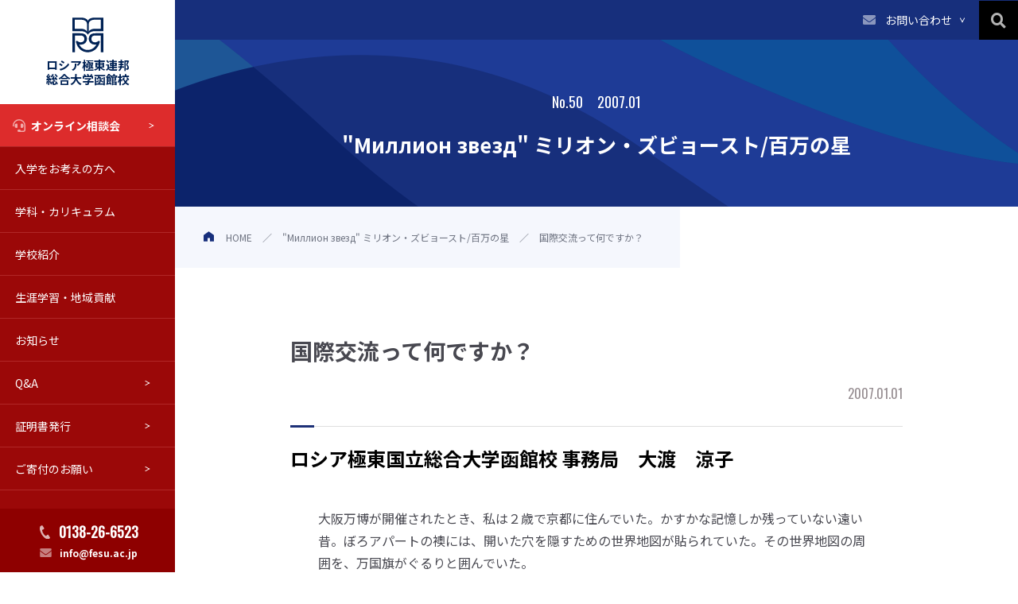

--- FILE ---
content_type: text/html; charset=UTF-8
request_url: https://www.fesu.ac.jp/report/%E5%9B%BD%E9%9A%9B%E4%BA%A4%E6%B5%81%E3%81%A3%E3%81%A6%E4%BD%95%E3%81%A7%E3%81%99%E3%81%8B%EF%BC%9F/
body_size: 28593
content:
<!DOCTYPE html>
<html lang="ja" prefix="og: https://ogp.me/ns#">

<head>
  <!-- 共通のものを定義しておく部分 -->


  
<!-- is_pageなどの判定部分 -->

  <meta name="description" content="ロシア極東国立総合大学函館校 事務局　大渡　涼子大阪万博が開催されたとき、私は２歳で京都に住んでいた。かすかな記憶しか残っていない遠い昔。ぼろアパートの襖には、開いた穴を隠すための世界地図が貼られていた。その世界地図の周囲を、万国旗がぐるりと囲んでいた。万国……">
  <meta name="og:description" content="ロシア極東国立総合大学函館校 事務局　大渡　涼子大阪万博が開催されたとき、私は２歳で京都に住んでいた。かすかな記憶しか残っていない遠い昔。ぼろアパートの襖には、開いた穴を隠すための世界地図が貼られていた。その世界地図の周囲を、万国旗がぐるりと囲んでいた。万国……">
  



<!-- 共通部分 -->
<meta charset="UTF-8">
<meta name="viewport" content="width=device-width,initial-scale=1">
<!--<meta name="viewport" content="width=1360">-->
<title>国際交流って何ですか？ ｜ ロシア極東連邦総合大学函館校</title>
<meta property="og:title" content="国際交流って何ですか？ ｜ ロシア極東連邦総合大学函館校">
<meta property="og:type" content="article">
<meta property="og:url" content="https://www.fesu.ac.jp/report/%E5%9B%BD%E9%9A%9B%E4%BA%A4%E6%B5%81%E3%81%A3%E3%81%A6%E4%BD%95%E3%81%A7%E3%81%99%E3%81%8B%EF%BC%9F/">

<meta property="og:image" content="https://www.fesu.ac.jp/wp-content/themes/fesu-theme/assets/images/no_image.png">
<meta property="fb:app_id" content="">

<meta name="twitter:card" content="summary_large_image">
<meta name="twitter:title" content="国際交流って何ですか？ ｜ ロシア極東連邦総合大学函館校">
<link rel="shortcut icon" href="https://www.fesu.ac.jp/wp-content/themes/fesu-theme" />
<link rel="apple-touch-icon" href="https://www.fesu.ac.jp/wp-content/themes/fesu-theme" />


<link rel="preconnect" href="https://fonts.googleapis.com">
<link rel="preconnect" href="https://fonts.gstatic.com" crossorigin>
<link href="https://fonts.googleapis.com/css2?family=Noto+Sans+JP:wght@300;400;500;700&family=Noto+Serif+JP:wght@200;300;400;500;600;700&family=Oswald&Noto+Sans&display=swap&display=swap" rel="stylesheet">

<script type='text/javascript' src='//cdn.jsdelivr.net/npm/viewport-extra@2.0.1/dist/iife/viewport-extra.min.js' id='viewport-extra-js'></script>
<script>
  document.addEventListener('DOMContentLoaded', function() {
    // タブレット端末かどうかを判定
    var ua = navigator.userAgent
    var isSmartPhone = ua.indexOf('iPhone') > -1 ||
      (ua.indexOf('Android') > -1 && ua.indexOf('Mobile') > -1)
    var isTablet = !isSmartPhone && (
      ua.indexOf('iPad') > -1 ||
      (ua.indexOf('Macintosh') > -1 && 'ontouchend' in document) ||
      ua.indexOf('Android') > -1
    )
    // タブレット端末でのみ最小幅を設定
    if (isTablet) ViewportExtra.setContent({
      minWidth: 1200
    })
  })
</script>

<!-- Global site tag (gtag.js) - Google Analytics -->
<script async src="https://www.googletagmanager.com/gtag/js?id=G-QFVLBFR1P9"></script>
<script>
  window.dataLayer = window.dataLayer || [];

  function gtag() {
    dataLayer.push(arguments);
  }
  gtag('js', new Date());

  gtag('config', 'G-QFVLBFR1P9');
</script>
  <meta name='robots' content='max-image-preview:large' />
<link rel='dns-prefetch' href='//ajax.googleapis.com' />
<link rel='dns-prefetch' href='//cdn.jsdelivr.net' />
<link rel='dns-prefetch' href='//cdnjs.cloudflare.com' />
<link rel="alternate" title="oEmbed (JSON)" type="application/json+oembed" href="https://www.fesu.ac.jp/wp-json/oembed/1.0/embed?url=https%3A%2F%2Fwww.fesu.ac.jp%2Freport%2F%25e5%259b%25bd%25e9%259a%259b%25e4%25ba%25a4%25e6%25b5%2581%25e3%2581%25a3%25e3%2581%25a6%25e4%25bd%2595%25e3%2581%25a7%25e3%2581%2599%25e3%2581%258b%25ef%25bc%259f%2F" />
<link rel="alternate" title="oEmbed (XML)" type="text/xml+oembed" href="https://www.fesu.ac.jp/wp-json/oembed/1.0/embed?url=https%3A%2F%2Fwww.fesu.ac.jp%2Freport%2F%25e5%259b%25bd%25e9%259a%259b%25e4%25ba%25a4%25e6%25b5%2581%25e3%2581%25a3%25e3%2581%25a6%25e4%25bd%2595%25e3%2581%25a7%25e3%2581%2599%25e3%2581%258b%25ef%25bc%259f%2F&#038;format=xml" />
<style id='wp-img-auto-sizes-contain-inline-css' type='text/css'>
img:is([sizes=auto i],[sizes^="auto," i]){contain-intrinsic-size:3000px 1500px}
/*# sourceURL=wp-img-auto-sizes-contain-inline-css */
</style>
<style id='wp-emoji-styles-inline-css' type='text/css'>

	img.wp-smiley, img.emoji {
		display: inline !important;
		border: none !important;
		box-shadow: none !important;
		height: 1em !important;
		width: 1em !important;
		margin: 0 0.07em !important;
		vertical-align: -0.1em !important;
		background: none !important;
		padding: 0 !important;
	}
/*# sourceURL=wp-emoji-styles-inline-css */
</style>
<style id='wp-block-library-inline-css' type='text/css'>
:root{--wp-block-synced-color:#7a00df;--wp-block-synced-color--rgb:122,0,223;--wp-bound-block-color:var(--wp-block-synced-color);--wp-editor-canvas-background:#ddd;--wp-admin-theme-color:#007cba;--wp-admin-theme-color--rgb:0,124,186;--wp-admin-theme-color-darker-10:#006ba1;--wp-admin-theme-color-darker-10--rgb:0,107,160.5;--wp-admin-theme-color-darker-20:#005a87;--wp-admin-theme-color-darker-20--rgb:0,90,135;--wp-admin-border-width-focus:2px}@media (min-resolution:192dpi){:root{--wp-admin-border-width-focus:1.5px}}.wp-element-button{cursor:pointer}:root .has-very-light-gray-background-color{background-color:#eee}:root .has-very-dark-gray-background-color{background-color:#313131}:root .has-very-light-gray-color{color:#eee}:root .has-very-dark-gray-color{color:#313131}:root .has-vivid-green-cyan-to-vivid-cyan-blue-gradient-background{background:linear-gradient(135deg,#00d084,#0693e3)}:root .has-purple-crush-gradient-background{background:linear-gradient(135deg,#34e2e4,#4721fb 50%,#ab1dfe)}:root .has-hazy-dawn-gradient-background{background:linear-gradient(135deg,#faaca8,#dad0ec)}:root .has-subdued-olive-gradient-background{background:linear-gradient(135deg,#fafae1,#67a671)}:root .has-atomic-cream-gradient-background{background:linear-gradient(135deg,#fdd79a,#004a59)}:root .has-nightshade-gradient-background{background:linear-gradient(135deg,#330968,#31cdcf)}:root .has-midnight-gradient-background{background:linear-gradient(135deg,#020381,#2874fc)}:root{--wp--preset--font-size--normal:16px;--wp--preset--font-size--huge:42px}.has-regular-font-size{font-size:1em}.has-larger-font-size{font-size:2.625em}.has-normal-font-size{font-size:var(--wp--preset--font-size--normal)}.has-huge-font-size{font-size:var(--wp--preset--font-size--huge)}.has-text-align-center{text-align:center}.has-text-align-left{text-align:left}.has-text-align-right{text-align:right}.has-fit-text{white-space:nowrap!important}#end-resizable-editor-section{display:none}.aligncenter{clear:both}.items-justified-left{justify-content:flex-start}.items-justified-center{justify-content:center}.items-justified-right{justify-content:flex-end}.items-justified-space-between{justify-content:space-between}.screen-reader-text{border:0;clip-path:inset(50%);height:1px;margin:-1px;overflow:hidden;padding:0;position:absolute;width:1px;word-wrap:normal!important}.screen-reader-text:focus{background-color:#ddd;clip-path:none;color:#444;display:block;font-size:1em;height:auto;left:5px;line-height:normal;padding:15px 23px 14px;text-decoration:none;top:5px;width:auto;z-index:100000}html :where(.has-border-color){border-style:solid}html :where([style*=border-top-color]){border-top-style:solid}html :where([style*=border-right-color]){border-right-style:solid}html :where([style*=border-bottom-color]){border-bottom-style:solid}html :where([style*=border-left-color]){border-left-style:solid}html :where([style*=border-width]){border-style:solid}html :where([style*=border-top-width]){border-top-style:solid}html :where([style*=border-right-width]){border-right-style:solid}html :where([style*=border-bottom-width]){border-bottom-style:solid}html :where([style*=border-left-width]){border-left-style:solid}html :where(img[class*=wp-image-]){height:auto;max-width:100%}:where(figure){margin:0 0 1em}html :where(.is-position-sticky){--wp-admin--admin-bar--position-offset:var(--wp-admin--admin-bar--height,0px)}@media screen and (max-width:600px){html :where(.is-position-sticky){--wp-admin--admin-bar--position-offset:0px}}

/*# sourceURL=wp-block-library-inline-css */
</style><style id='wp-block-heading-inline-css' type='text/css'>
h1:where(.wp-block-heading).has-background,h2:where(.wp-block-heading).has-background,h3:where(.wp-block-heading).has-background,h4:where(.wp-block-heading).has-background,h5:where(.wp-block-heading).has-background,h6:where(.wp-block-heading).has-background{padding:1.25em 2.375em}h1.has-text-align-left[style*=writing-mode]:where([style*=vertical-lr]),h1.has-text-align-right[style*=writing-mode]:where([style*=vertical-rl]),h2.has-text-align-left[style*=writing-mode]:where([style*=vertical-lr]),h2.has-text-align-right[style*=writing-mode]:where([style*=vertical-rl]),h3.has-text-align-left[style*=writing-mode]:where([style*=vertical-lr]),h3.has-text-align-right[style*=writing-mode]:where([style*=vertical-rl]),h4.has-text-align-left[style*=writing-mode]:where([style*=vertical-lr]),h4.has-text-align-right[style*=writing-mode]:where([style*=vertical-rl]),h5.has-text-align-left[style*=writing-mode]:where([style*=vertical-lr]),h5.has-text-align-right[style*=writing-mode]:where([style*=vertical-rl]),h6.has-text-align-left[style*=writing-mode]:where([style*=vertical-lr]),h6.has-text-align-right[style*=writing-mode]:where([style*=vertical-rl]){rotate:180deg}
/*# sourceURL=https://www.fesu.ac.jp/wp-includes/blocks/heading/style.min.css */
</style>
<style id='wp-block-paragraph-inline-css' type='text/css'>
.is-small-text{font-size:.875em}.is-regular-text{font-size:1em}.is-large-text{font-size:2.25em}.is-larger-text{font-size:3em}.has-drop-cap:not(:focus):first-letter{float:left;font-size:8.4em;font-style:normal;font-weight:100;line-height:.68;margin:.05em .1em 0 0;text-transform:uppercase}body.rtl .has-drop-cap:not(:focus):first-letter{float:none;margin-left:.1em}p.has-drop-cap.has-background{overflow:hidden}:root :where(p.has-background){padding:1.25em 2.375em}:where(p.has-text-color:not(.has-link-color)) a{color:inherit}p.has-text-align-left[style*="writing-mode:vertical-lr"],p.has-text-align-right[style*="writing-mode:vertical-rl"]{rotate:180deg}
/*# sourceURL=https://www.fesu.ac.jp/wp-includes/blocks/paragraph/style.min.css */
</style>
<style id='global-styles-inline-css' type='text/css'>
:root{--wp--preset--aspect-ratio--square: 1;--wp--preset--aspect-ratio--4-3: 4/3;--wp--preset--aspect-ratio--3-4: 3/4;--wp--preset--aspect-ratio--3-2: 3/2;--wp--preset--aspect-ratio--2-3: 2/3;--wp--preset--aspect-ratio--16-9: 16/9;--wp--preset--aspect-ratio--9-16: 9/16;--wp--preset--color--black: #000000;--wp--preset--color--cyan-bluish-gray: #abb8c3;--wp--preset--color--white: #ffffff;--wp--preset--color--pale-pink: #f78da7;--wp--preset--color--vivid-red: #cf2e2e;--wp--preset--color--luminous-vivid-orange: #ff6900;--wp--preset--color--luminous-vivid-amber: #fcb900;--wp--preset--color--light-green-cyan: #7bdcb5;--wp--preset--color--vivid-green-cyan: #00d084;--wp--preset--color--pale-cyan-blue: #8ed1fc;--wp--preset--color--vivid-cyan-blue: #0693e3;--wp--preset--color--vivid-purple: #9b51e0;--wp--preset--gradient--vivid-cyan-blue-to-vivid-purple: linear-gradient(135deg,rgb(6,147,227) 0%,rgb(155,81,224) 100%);--wp--preset--gradient--light-green-cyan-to-vivid-green-cyan: linear-gradient(135deg,rgb(122,220,180) 0%,rgb(0,208,130) 100%);--wp--preset--gradient--luminous-vivid-amber-to-luminous-vivid-orange: linear-gradient(135deg,rgb(252,185,0) 0%,rgb(255,105,0) 100%);--wp--preset--gradient--luminous-vivid-orange-to-vivid-red: linear-gradient(135deg,rgb(255,105,0) 0%,rgb(207,46,46) 100%);--wp--preset--gradient--very-light-gray-to-cyan-bluish-gray: linear-gradient(135deg,rgb(238,238,238) 0%,rgb(169,184,195) 100%);--wp--preset--gradient--cool-to-warm-spectrum: linear-gradient(135deg,rgb(74,234,220) 0%,rgb(151,120,209) 20%,rgb(207,42,186) 40%,rgb(238,44,130) 60%,rgb(251,105,98) 80%,rgb(254,248,76) 100%);--wp--preset--gradient--blush-light-purple: linear-gradient(135deg,rgb(255,206,236) 0%,rgb(152,150,240) 100%);--wp--preset--gradient--blush-bordeaux: linear-gradient(135deg,rgb(254,205,165) 0%,rgb(254,45,45) 50%,rgb(107,0,62) 100%);--wp--preset--gradient--luminous-dusk: linear-gradient(135deg,rgb(255,203,112) 0%,rgb(199,81,192) 50%,rgb(65,88,208) 100%);--wp--preset--gradient--pale-ocean: linear-gradient(135deg,rgb(255,245,203) 0%,rgb(182,227,212) 50%,rgb(51,167,181) 100%);--wp--preset--gradient--electric-grass: linear-gradient(135deg,rgb(202,248,128) 0%,rgb(113,206,126) 100%);--wp--preset--gradient--midnight: linear-gradient(135deg,rgb(2,3,129) 0%,rgb(40,116,252) 100%);--wp--preset--font-size--small: 13px;--wp--preset--font-size--medium: 20px;--wp--preset--font-size--large: 36px;--wp--preset--font-size--x-large: 42px;--wp--preset--spacing--20: 0.44rem;--wp--preset--spacing--30: 0.67rem;--wp--preset--spacing--40: 1rem;--wp--preset--spacing--50: 1.5rem;--wp--preset--spacing--60: 2.25rem;--wp--preset--spacing--70: 3.38rem;--wp--preset--spacing--80: 5.06rem;--wp--preset--shadow--natural: 6px 6px 9px rgba(0, 0, 0, 0.2);--wp--preset--shadow--deep: 12px 12px 50px rgba(0, 0, 0, 0.4);--wp--preset--shadow--sharp: 6px 6px 0px rgba(0, 0, 0, 0.2);--wp--preset--shadow--outlined: 6px 6px 0px -3px rgb(255, 255, 255), 6px 6px rgb(0, 0, 0);--wp--preset--shadow--crisp: 6px 6px 0px rgb(0, 0, 0);}:where(.is-layout-flex){gap: 0.5em;}:where(.is-layout-grid){gap: 0.5em;}body .is-layout-flex{display: flex;}.is-layout-flex{flex-wrap: wrap;align-items: center;}.is-layout-flex > :is(*, div){margin: 0;}body .is-layout-grid{display: grid;}.is-layout-grid > :is(*, div){margin: 0;}:where(.wp-block-columns.is-layout-flex){gap: 2em;}:where(.wp-block-columns.is-layout-grid){gap: 2em;}:where(.wp-block-post-template.is-layout-flex){gap: 1.25em;}:where(.wp-block-post-template.is-layout-grid){gap: 1.25em;}.has-black-color{color: var(--wp--preset--color--black) !important;}.has-cyan-bluish-gray-color{color: var(--wp--preset--color--cyan-bluish-gray) !important;}.has-white-color{color: var(--wp--preset--color--white) !important;}.has-pale-pink-color{color: var(--wp--preset--color--pale-pink) !important;}.has-vivid-red-color{color: var(--wp--preset--color--vivid-red) !important;}.has-luminous-vivid-orange-color{color: var(--wp--preset--color--luminous-vivid-orange) !important;}.has-luminous-vivid-amber-color{color: var(--wp--preset--color--luminous-vivid-amber) !important;}.has-light-green-cyan-color{color: var(--wp--preset--color--light-green-cyan) !important;}.has-vivid-green-cyan-color{color: var(--wp--preset--color--vivid-green-cyan) !important;}.has-pale-cyan-blue-color{color: var(--wp--preset--color--pale-cyan-blue) !important;}.has-vivid-cyan-blue-color{color: var(--wp--preset--color--vivid-cyan-blue) !important;}.has-vivid-purple-color{color: var(--wp--preset--color--vivid-purple) !important;}.has-black-background-color{background-color: var(--wp--preset--color--black) !important;}.has-cyan-bluish-gray-background-color{background-color: var(--wp--preset--color--cyan-bluish-gray) !important;}.has-white-background-color{background-color: var(--wp--preset--color--white) !important;}.has-pale-pink-background-color{background-color: var(--wp--preset--color--pale-pink) !important;}.has-vivid-red-background-color{background-color: var(--wp--preset--color--vivid-red) !important;}.has-luminous-vivid-orange-background-color{background-color: var(--wp--preset--color--luminous-vivid-orange) !important;}.has-luminous-vivid-amber-background-color{background-color: var(--wp--preset--color--luminous-vivid-amber) !important;}.has-light-green-cyan-background-color{background-color: var(--wp--preset--color--light-green-cyan) !important;}.has-vivid-green-cyan-background-color{background-color: var(--wp--preset--color--vivid-green-cyan) !important;}.has-pale-cyan-blue-background-color{background-color: var(--wp--preset--color--pale-cyan-blue) !important;}.has-vivid-cyan-blue-background-color{background-color: var(--wp--preset--color--vivid-cyan-blue) !important;}.has-vivid-purple-background-color{background-color: var(--wp--preset--color--vivid-purple) !important;}.has-black-border-color{border-color: var(--wp--preset--color--black) !important;}.has-cyan-bluish-gray-border-color{border-color: var(--wp--preset--color--cyan-bluish-gray) !important;}.has-white-border-color{border-color: var(--wp--preset--color--white) !important;}.has-pale-pink-border-color{border-color: var(--wp--preset--color--pale-pink) !important;}.has-vivid-red-border-color{border-color: var(--wp--preset--color--vivid-red) !important;}.has-luminous-vivid-orange-border-color{border-color: var(--wp--preset--color--luminous-vivid-orange) !important;}.has-luminous-vivid-amber-border-color{border-color: var(--wp--preset--color--luminous-vivid-amber) !important;}.has-light-green-cyan-border-color{border-color: var(--wp--preset--color--light-green-cyan) !important;}.has-vivid-green-cyan-border-color{border-color: var(--wp--preset--color--vivid-green-cyan) !important;}.has-pale-cyan-blue-border-color{border-color: var(--wp--preset--color--pale-cyan-blue) !important;}.has-vivid-cyan-blue-border-color{border-color: var(--wp--preset--color--vivid-cyan-blue) !important;}.has-vivid-purple-border-color{border-color: var(--wp--preset--color--vivid-purple) !important;}.has-vivid-cyan-blue-to-vivid-purple-gradient-background{background: var(--wp--preset--gradient--vivid-cyan-blue-to-vivid-purple) !important;}.has-light-green-cyan-to-vivid-green-cyan-gradient-background{background: var(--wp--preset--gradient--light-green-cyan-to-vivid-green-cyan) !important;}.has-luminous-vivid-amber-to-luminous-vivid-orange-gradient-background{background: var(--wp--preset--gradient--luminous-vivid-amber-to-luminous-vivid-orange) !important;}.has-luminous-vivid-orange-to-vivid-red-gradient-background{background: var(--wp--preset--gradient--luminous-vivid-orange-to-vivid-red) !important;}.has-very-light-gray-to-cyan-bluish-gray-gradient-background{background: var(--wp--preset--gradient--very-light-gray-to-cyan-bluish-gray) !important;}.has-cool-to-warm-spectrum-gradient-background{background: var(--wp--preset--gradient--cool-to-warm-spectrum) !important;}.has-blush-light-purple-gradient-background{background: var(--wp--preset--gradient--blush-light-purple) !important;}.has-blush-bordeaux-gradient-background{background: var(--wp--preset--gradient--blush-bordeaux) !important;}.has-luminous-dusk-gradient-background{background: var(--wp--preset--gradient--luminous-dusk) !important;}.has-pale-ocean-gradient-background{background: var(--wp--preset--gradient--pale-ocean) !important;}.has-electric-grass-gradient-background{background: var(--wp--preset--gradient--electric-grass) !important;}.has-midnight-gradient-background{background: var(--wp--preset--gradient--midnight) !important;}.has-small-font-size{font-size: var(--wp--preset--font-size--small) !important;}.has-medium-font-size{font-size: var(--wp--preset--font-size--medium) !important;}.has-large-font-size{font-size: var(--wp--preset--font-size--large) !important;}.has-x-large-font-size{font-size: var(--wp--preset--font-size--x-large) !important;}
/*# sourceURL=global-styles-inline-css */
</style>

<style id='classic-theme-styles-inline-css' type='text/css'>
/*! This file is auto-generated */
.wp-block-button__link{color:#fff;background-color:#32373c;border-radius:9999px;box-shadow:none;text-decoration:none;padding:calc(.667em + 2px) calc(1.333em + 2px);font-size:1.125em}.wp-block-file__button{background:#32373c;color:#fff;text-decoration:none}
/*# sourceURL=/wp-includes/css/classic-themes.min.css */
</style>
<link rel='stylesheet' id='font-awesome-css' href='//cdnjs.cloudflare.com/ajax/libs/font-awesome/5.15.4/css/all.min.css?ver=5.15.4' type='text/css' media='all' />
<link rel='stylesheet' id='iziModal-css-css' href='//cdnjs.cloudflare.com/ajax/libs/izimodal/1.5.1/css/iziModal.min.css?ver=1.5.1' type='text/css' media='all' />
<link rel='stylesheet' id='single-css-css' href='https://www.fesu.ac.jp/wp-content/themes/fesu-theme/assets/css/pages/single.css?ver=1.0.0' type='text/css' media='all' />
<link rel='stylesheet' id='report-css-css' href='https://www.fesu.ac.jp/wp-content/themes/fesu-theme/assets/css/pages/report.css?ver=1.0.0' type='text/css' media='all' />
<link rel='stylesheet' id='common-css-css' href='https://www.fesu.ac.jp/wp-content/themes/fesu-theme/assets/css/common.css?ver=1.0.0' type='text/css' media='all' />
<script type="text/javascript" src="//cdn.jsdelivr.net/npm/viewport-extra@1.0.4/dist/viewport-extra.min.js?ver=1.0.4" id="viewport-extra-js"></script>
<link rel="https://api.w.org/" href="https://www.fesu.ac.jp/wp-json/" /><link rel="alternate" title="JSON" type="application/json" href="https://www.fesu.ac.jp/wp-json/wp/v2/report/2967" /><link rel="EditURI" type="application/rsd+xml" title="RSD" href="https://www.fesu.ac.jp/xmlrpc.php?rsd" />
<meta name="generator" content="WordPress 6.9" />
<link rel="canonical" href="https://www.fesu.ac.jp/report/%e5%9b%bd%e9%9a%9b%e4%ba%a4%e6%b5%81%e3%81%a3%e3%81%a6%e4%bd%95%e3%81%a7%e3%81%99%e3%81%8b%ef%bc%9f/" />
<link rel='shortlink' href='https://www.fesu.ac.jp/?p=2967' />
<link rel="icon" href="https://www.fesu.ac.jp/wp-content/uploads/2022/02/favicon.png" sizes="32x32" />
<link rel="icon" href="https://www.fesu.ac.jp/wp-content/uploads/2022/02/favicon.png" sizes="192x192" />
<link rel="apple-touch-icon" href="https://www.fesu.ac.jp/wp-content/uploads/2022/02/favicon.png" />
<meta name="msapplication-TileImage" content="https://www.fesu.ac.jp/wp-content/uploads/2022/02/favicon.png" />
</head>

<body>
  <div class="l-wrapper">
    <div class="l-wrapper__side">
      <div class="l-sidebar p-sidebar">
  <div class="p-sidebar__overlay is-lg01"></div>
  <div class="p-sidebar__overlay is-lg02"></div>
  <div class="p-sidebar__overlay is-lg03"></div>
  <div class="p-sidebar__logo">
    <a href="https://www.fesu.ac.jp/" class="logo">
      <img src="https://www.fesu.ac.jp/wp-content/themes/fesu-theme/assets/images/common/logo_b.svg" alt="">
      <h1 class="ttl">ロシア極東連邦<br>総合大学函館校</h1><!-- /.ttl -->
    </a><!-- /.logo -->
    <div class="js-spSidebarSearch p-sidebar__search">
      <span class="icon">
        <i class="fas fa-search"></i>
      </span><!-- /.icon -->
      <span class="bars">
        <span class="bar"></span><!-- /.bar --><span class="bar"></span><!-- /.bar -->
      </span><!-- /.icon -->
      <span class="ttl"></span><!-- /.ttl -->
    </div><!-- /.p-sidebar__search -->
    <div class="p-sidebar__toggle js-sidebarToggle">
      <span class="bars">
        <span class="bar"></span><span class="bar"></span><span class="bar"></span>
      </span><!-- /.icon -->
      <span class="ttl"></span><!-- /.ttl -->
    </div><!-- /.p-sidebar__toggle -->
  </div><!-- /.p-sidebar__logo -->
  <div class="p-sidebar__spwrap">
    <div class="p-sidebar__wrap">
      <div class="p-sidebar__nav js-SubNav">
        <ul class="navList">
          <li class="listItem is-online"><a href="/admission/online-meeting/">オンライン相談会</a></li><!-- /.listItem is-parent -->
          <li class="listItem is-parent"><a href="javascript:void(0)">入学をお考えの方へ</a>
            <ul class="js-sideSubNav navList is-child">
              <li class="childItem is-main"><a href="/admission/">入試情報</a></li>
              <li class="childItem is-main"><a href="/admission/scholarship/">奨学金制度</a></li>
              <li class="childItem is-main"><a href="/open-campus/">オープンキャンパス</a></li>
              <li class="childItem is-main"><a href="/admission/campus-tour/">学校見学について</a></li>
              <li class="childItem is-main"><a href="/admission/campus-tour/#anchor02">Web校内見学</a></li>
            </ul><!-- /.is-child -->
          </li><!-- /.listItem is-parent -->
          <li class="listItem is-parent"><a href="javascript:void(0)">学科・カリキュラム</a>
            <ul class="js-sideSubNav navList is-child" data-child-menu="2">
              <li class="childItem"><a href="/about/curriculum/">学科・カリキュラム</a></li><!-- /.childItem -->
              <li class="childItem"><a href="/about/features/">教育の特色</a></li><!-- /.childItem -->
              <li class="childItem"><a href="/about/syllabus/">シラバス</a></li><!-- /.childItem -->
              <li class="childItem"><a href="/about/abroad/">海外留学</a></li><!-- /.childItem -->
              <li class="childItem"><a href="/about/route/">進路について</a></li><!-- /.childItem -->
            </ul><!-- /.navList is-child -->
          </li><!-- /.listItem is-parent -->
          <li class="listItem is-parent"><a href="javascript:void(0)">学校紹介</a>
            <ul class="js-sideSubNav navList is-child is-lg03">
              <li class="childItem is-main"><a href="/about/">学校の概要</a></li>
              <li class="childItem is-main"><a href="/about/movie/">動画で知るロシア極東連邦総合大学函館校</a></li>
              <li class="childItem is-main"><a href="/about/teacher/">教員紹介</a></li>
              <li class="childItem is-main"><a href="/access/">交通アクセス</a></li>
              <li class="childItem is-main"><a href="/fenu/">ウラジオストク本学・極東連邦総合大学について</a></li>
              <li class="childItem is-main"><a href="/about/disclosure/">教育情報の公表</a></li>
            </ul><!-- /.is-child -->
          </li><!-- /.listItem is-parent -->
          <li class="listItem is-parent"><a href="/lifelearn/">生涯学習・地域貢献</a>
            <ul class="js-sideSubNav navList is-child is-lg02">
              <li class="childItem is-main"><a href="/lifelearn/students/">科目等履修生</a></li>
              <li class="childItem is-main"><a href="/lifelearn/auditor/">聴講生</a></li>
              <li class="childItem is-main"><a href="/lifelearn/beryozka/">はこだてベリョースカクラブ</a></li>
              <li class="childItem is-main"><a href="https://www.fesu.ac.jp/wp-content/themes/fesu-theme/assets/pdf/2017sogogakusyu.pdf" target="_blank" rel="noopener noreferrer">修学旅行等向けプログラム(PDF)</a></li>
              <li class="childItem is-main"><a href="/lifelearn/citizen-course/">ロシア語市民講座</a></li>
            </ul><!-- /.is-child -->
          </li><!-- /.listItem is-parent -->
          <li class="listItem is-parent"><a href="javascript:void(0)">お知らせ</a>
            <ul class="js-sideSubNav navList is-child is-lg01">
              <li class="childItem is-main"><a href="/news/">お知らせ一覧</a></li>
              <li class="childItem is-main"><a href="/report/">学報</a></li>
              <li class="childItem is-main"><a href="/report-backnumber">学報バックナンバー</a></li>
              <li class="childItem is-main"><a href="/blog/">極東の窓（活動ブログ）</a></li>
            </ul><!-- /.is-child -->
          </li><!-- /.listItem is-parent -->
          <li class="listItem is-child"><a href="/faq/">Q&A</a></li><!-- /.listItem is-main -->
          <li class="listItem is-child"><a href="/alumni/">証明書発行</a></li><!-- /.listItem is-main -->
          <li class="listItem is-child"><a href="/donate/">ご寄付のお願い</a></li><!-- /.listItem is-main -->
          <!--
          <li class="listItem is-parent"><a href="javascript:void(0)">Q&A・その他</a>
            <ul class="js-sideSubNav navList is-child">
              <li class="childItem is-main"><a href="/faq/">Q&A</a></li>
              <li class="childItem is-main"><a href="/alumni/">卒業生の方へ</a></li>
            </ul>
          </li>
          -->
          <li class="listItem is-book u-pc-hide"><a href="https://docs.google.com/forms/d/e/1FAIpQLSeKFhFzwo5KEFjb-meGnqMQ3B1ac0qKB9ccq_jlJJASO5EOrw/viewform">資料請求</a></li><!-- /.listItem is-parent -->
          <li class="listItem is-parent is-contact u-pc-hide"><a href="https://docs.google.com/forms/d/e/1FAIpQLSf9ydRaAN9--m0WEejlCJwrCf-MG3sq1bJJ5axakHmrc47Elw/viewform">お問い合わせ</a>
            <ul class="js-sideSubNav navList is-child">
              <li class="childItem is-main"><a href="javascript:void(0)">各種お問い合わせ</a></li>
              <li class="childItem is-sub"><a href="https://docs.google.com/forms/d/e/1FAIpQLSf9ydRaAN9--m0WEejlCJwrCf-MG3sq1bJJ5axakHmrc47Elw/viewform">お問い合わせフォーム</a></li>
              <li class="childItem is-sub"><a href="https://docs.google.com/forms/d/e/1FAIpQLSeKFhFzwo5KEFjb-meGnqMQ3B1ac0qKB9ccq_jlJJASO5EOrw/viewform">資料請求フォーム</a></li>
              <li class="childItem is-sub"><a href="https://docs.google.com/forms/d/e/1FAIpQLSed4JsFGwvxYl7tjR7QlDPOWqc1f8DKEbk3GDiVtOVQotF55g/viewform">オープンキャンパス 申し込みフォーム</a></li>
              <li class="childItem is-sub"><a href="https://docs.google.com/forms/d/e/1FAIpQLSd6Avo-GiLEUQLjs-ynp-P5epIKZY6xhNu9pA9OlVVQdndKgQ/viewform">オンライン個別相談会 申し込みフォーム</a></li>
              <li class="childItem is-sub"><a href="https://docs.google.com/forms/d/e/1FAIpQLSdpZ3tA4ky0Q_YGoAA8JSBeeEzxtKCzAxHNMEWZv572IcU0qw/viewform">学校見学 申し込みフォーム</a></li>
              <li class="childItem is-sub"><a href="https://www.syutsugan.net/fesu" target="_blank" rel="noopener noreferrer">インターネット出願</a></li>
              <li class="childItem is-sub"><a href="https://docs.google.com/forms/d/e/1FAIpQLSfP2VIay0qBjYEt7-7ivImLEoX4S0qhkFUGUec1QEnD8kKtHg/viewform">函館日ロ親善協会 入会フォーム</a></li>
            </ul><!-- /.is-child -->
          </li><!-- /.listItem is-parent -->

        </ul><!-- /.navList -->
      </div><!-- /.p-sidebar__nav -->
      <!-- <div class="p-sidebar__sns">
        <ul class="snsList">
          <li class="listItem"><a href="#" target="_blank" class="snsList__btn"><i class="fb fab fa-facebook-f"></i></a>
          </li>
          <li class="listItem"><a href="#" target="_blank" class="snsList__btn"><i class="youtube fab fa-youtube"></i></a>
          </li>
          <li class="listItem"><a href="#" target="_blank" class="snsList__btn"><i class="twitter fab fa-twitter"></i></a>
          </li>
        </ul>
      </div> -->
      <!-- /.p-sidebar__sns -->
    </div><!-- /.p-sidebar__wrap -->
    <div class="p-sidebar__contact">
      <div class="tel"><a href="tel:0138-26-6523">0138-26-6523</a></div><!-- /.tel -->
      <div class="mail"><a href="mailto:info@fesu.ac.jp">info@fesu.ac.jp</a></div><!-- /.tel -->
    </div><!-- /.p-sidebar__contact -->
  </div><!-- /.p-sidebar__spwrap -->
</div><!-- /.l-sidebar p-sidebar -->
    </div><!-- /.l-wrapper__side -->
    <div class="l-wrapper__header">
      
<header class="p-header l-header">
  <div class="p-header__nav">
    <div class="listNav">
      <!-- <div class="listItem is-book"><a href="https://docs.google.com/forms/d/e/1FAIpQLSeKFhFzwo5KEFjb-meGnqMQ3B1ac0qKB9ccq_jlJJASO5EOrw/viewform" target="_blank" rel="noopener noreferrer">資料請求</i></a></div>/.listItem -->
      <div class="listItem is-contact js-headContact"><a href="javascript:void(0)">お問い合わせ</a>
        <div class="listItem__wrap js-headContact-list">
          <ul class="listNav is-child">
            <li class="childItem is-sub"><a href="https://docs.google.com/forms/d/e/1FAIpQLSf9ydRaAN9--m0WEejlCJwrCf-MG3sq1bJJ5axakHmrc47Elw/viewform" target="_blank" rel="noopener noreferrer">お問い合わせフォーム<i class="fas fa-external-link-alt"></i></a></li>
            <!-- <li class="childItem is-sub"><a href="https://docs.google.com/forms/d/e/1FAIpQLSeKFhFzwo5KEFjb-meGnqMQ3B1ac0qKB9ccq_jlJJASO5EOrw/viewform" target="_blank" rel="noopener noreferrer">資料請求フォーム<i class="fas fa-external-link-alt"></i></a></li> -->
            <!-- <li class="childItem is-sub"><a href="https://docs.google.com/forms/d/e/1FAIpQLSed4JsFGwvxYl7tjR7QlDPOWqc1f8DKEbk3GDiVtOVQotF55g/viewform" target="_blank" rel="noopener noreferrer">オープンキャンパス 申し込みフォーム<i class="fas fa-external-link-alt"></i></a></li> -->
            <!-- <li class="childItem is-sub"><a href="https://docs.google.com/forms/d/e/1FAIpQLSd6Avo-GiLEUQLjs-ynp-P5epIKZY6xhNu9pA9OlVVQdndKgQ/viewform" target="_blank" rel="noopener noreferrer">オンライン個別相談会 申し込みフォーム<i class="fas fa-external-link-alt"></i></a></li> -->
            <!-- <li class="childItem is-sub"><a href="https://docs.google.com/forms/d/e/1FAIpQLSdpZ3tA4ky0Q_YGoAA8JSBeeEzxtKCzAxHNMEWZv572IcU0qw/viewform" target="_blank" rel="noopener noreferrer">学校見学 申し込みフォーム<i class="fas fa-external-link-alt"></i></a></li> -->
            <!-- <li class="childItem is-sub"><a href="https://www.syutsugan.net/fesu" target="_blank" rel="noopener noreferrer">インターネット出願<i class="fas fa-external-link-alt"></i></a></li> -->
            <li class="childItem is-sub"><a href="https://docs.google.com/forms/d/e/1FAIpQLSfP2VIay0qBjYEt7-7ivImLEoX4S0qhkFUGUec1QEnD8kKtHg/viewform" target="_blank" rel="noopener noreferrer">函館日ロ親善協会 入会フォーム<i class="fas fa-external-link-alt"></i></a></li>
          </ul><!-- /.is-child -->
        </div><!-- /.listItem__wrap -->
      </div><!-- /.listItem -->
    </div><!-- /.listNav -->
  </div><!-- /.p-header__nav -->
  <div class="p-header__search js-headerSearch">
    <div class="btn">
      <i class="fas fa-search"></i>
    </div><!-- /.btn -->
    <div class="searchItem js-headerSearchItem">
      <div class="input">
        <p class="inputWrap__ttl">SEARCH</p><!-- /.inputWrap__ttl -->
        <form class="inputWrap" id="form" action="https://www.fesu.ac.jp" method="get">
          <input id="s-box" name="s" type="text" placeholder="例：入試" />
          <button type="submit" id="s-btn-area"><i class="fas fa-search"></i></button>
        </form>
      </div><!-- /.input -->
      <div class="access">
        <p class="access__ttl">よくアクセスするページ</p><!-- /.access__ttl -->
        <ul class="access__list">
          <li class="listItem"><a href="/about/">学校の概要</a></li><!-- /.listItem -->
          <li class="listItem"><a href="/access/">交通アクセス</a></li><!-- /.listItem -->
          <li class="listItem"><a href="/about/features/">教育の特色</a></li><!-- /.listItem -->
          <li class="listItem"><a href="/about/route/">進路について</a></li><!-- /.listItem -->
          <li class="listItem"><a href="/open-campus/">オープンキャンパス</a></li><!-- /.listItem -->
          <li class="listItem"><a href="/blog/">極東の窓</a></li><!-- /.listItem -->
        </ul><!-- /.access__list -->
      </div><!-- /.access -->
    </div><!-- /.searchItem -->
  </div><!-- /.p-header__search -->
</header>
    </div><!-- /.l-wrapper__header -->
    <div class="l-wrapper__contents">
      <main class="c-main l-main single-report">
        <h1 class="c-heading single-report__ttl"><span class="meta">No.50　2007.01</span><!-- /.meta -->"Миллион звезд" ミリオン・ズビョースト/百万の星</h1>
        <div class="p-bread"><ul class="p-bread__list""><li><a href="https://www.fesu.ac.jp/">HOME</a></li><li><a href="https://www.fesu.ac.jp/report">"Миллион звезд" ミリオン・ズビョースト/百万の星</a></li><li>国際交流って何ですか？</li></ul></div>                  <div class="l-wrap01">
            <article class="single p-editor01 l-editor01">
              <header class="p-editor01__header">
                <h1 class="p-editor01__ttl">
                  国際交流って何ですか？                </h1><!-- /.p-editor01__ttl -->
                <div class="p-editor01__meta">

                  <p class="p-editor01__date"><time datetime="2007-01-01">2007.01.01</time></p><!-- /.date -->
                </div><!-- /.p-editor01__meta -->
              </header><!-- /.p-editor01__header -->

              <div class="p-editor01__inner">
                                                  
<h2 class="wp-block-heading">ロシア極東国立総合大学函館校 事務局　大渡　涼子</h2>



<p>大阪万博が開催されたとき、私は２歳で京都に住んでいた。かすかな記憶しか残っていない遠い昔。ぼろアパートの襖には、開いた穴を隠すための世界地図が貼られていた。その世界地図の周囲を、万国旗がぐるりと囲んでいた。<br>万国旗に興味を持った私に、両親は「世界の国旗」という本を買い与えた。まだ字が読めなかった私は、耳で聞いてそれを全部覚えた。父親とふたり阪急電車に乗り、国名を一つひとつ交互に言っていく。南イエメン、オートボルタ、トリニダード　ドバゴ、ホンジュラス、ニカラグア…。電車に乗っている大人たちは、小さな私を驚異の目で見る。父はそれが得意だったらしい。両親は浮き足立った。「この子は天才かもしれない！」<br>しかしその後函館に引越し、ひらがなを覚えた私は、万国旗のことはすっかり忘れてしまった。蛙の子は蛙、やはり普通の子どもだったのだ。そして私は外国にはまったく興味を持たない子に育った。まだまだ函館には外国人は少なくて、ごく稀に自転車に乗った宣教師などとすれ違うと、恐くて息も止まりそうだった。英語が苦手、洋画は観ない、洋楽も聴かない、小説は日本の物しか読まない。日本に浸りきった生活をし、横のものも縦にすると言われたほどだ。<br>そんな私が、今はどういうわけか日本人よりも外国人が多い職場で働いている。不思議なものである。最初はロシア語の「ロ」の字もわからなかった。だがここにいるうちに、先生方が何を話しているのかうっすらとわかるようになってきた。ロシアから送られてくるFAXも、誰に宛てられたものかなんとなくわかるようになったのだ。習った英語もろくに話せない私が、である。環境とは恐ろしいものだ。そうするうちに興味が湧いてきたことと必要に迫られて、夜間本校で開講しているロシア語市民講座で一から習い始め、早や６年になる。<br>外国語を、そして外国を学ぶことは日本を知ることにつながる。日本だけを勉強していても駄目なのだ。アメリカ偏重の世の中だが、外国は何もアメリカだけではない。英語が苦手で、日本一辺倒に生活していたときには気がつかなかったことが、ロシアに身を置くことで視野が広がり、見えるようになる。思わぬ日本の長所や短所を知ることになる。この大学で遅ればせながらそのことに気づかされたのだ。<br>異文化交流、国際交流などと簡単に言うけれど、実際にはそうたやすいものではない。言葉が通じなければ、先へ進めないことも多い。その点、本校の学生は大変恵まれた環境にあると思うのだ。日本語を話し、日本を理解しようとするロシア人たちがいる。日本にいながら日常的にロシアに接し、留学実習により現地で生活もする。自然と、机の上では勉強できないことが身につく。<br>日本とロシア、国同士の関係は問題が山積みでなかなか分かり合えないことも多い。だが、函館校でともに過ごす私たちの間には、そのような問題は介在しない。今はそうと気がつかなくても、ここはとても贅沢な空間であり、ここにいる時間は人生の間で夢のような時間であったと後々思うだろう。そのことを心に留めながら、学生生活を大切に送ってもらいたいと願う。<br>余談だが、大阪万博で私はソ連館には行っていない。当時宇宙開発で世界に先んじ強大な力を持っていたソ連と、アポロ帰還直後で「月の石」を展示していたアメリカのパビリオンは大変な混雑で、入場できなかったそうだ。万博で撮った１枚の写真、母の腕に抱かれた小さな私が、イタリア館で外国人に話しかけられて泣いている。そして今も私の手元に残る、ぼろぼろになった「世界の国旗」。それらは私の大切な宝物である。</p>



<h2 class="wp-block-heading">弁論大会</h2>



<p><strong>第１２回　ロシア語弁論大会・マースレニッツァ開催</strong><br>2月16日(金)に「第12回ロシア語弁論大会」を開催します。オリエンテーションで説明したとおり、出場希望の学生は、１月19日(金)までに所定の申込用紙で事務局へ申し込んでください。<br>弁論原稿（露文・翻訳文ともに）は、1月26日（金）までにフロッピーまたはE-mailで担当教員へ提出してください。<br>原稿は早めに用意をして暗唱・スピーチの練習期間を多くとり、当日に向けて悔いのないようしっかりと準備をしてください。<br>弁論大会終了後、午後からは冬を追い出し春の訪れを喜ぶロシアの伝統的なお祭り「マースレニッツァ」を開催する予定です。弁論大会の表彰式はこの中で行います。</p>



<h2 class="wp-block-heading">就職ガイダンス</h2>



<p><strong>積極的な就職活動を</strong><br>ロシア語科１年生とロシア地域学科３年生を対象に個別面談を実施します。<br>既に就職ガイダンスを数回にわたり実施し、冬休み中に求人情報の入手等の具体的な活動を行えるよう準備を整えました。１月１５日(月)以降、就職活動の進捗状況の確認を中心とした個別面談を実施します。廊下の掲示板により面談スケジュールを連絡します。見逃すことのないよう留意してください。</p>



<h2 class="wp-block-heading">ジョブカフェ函館</h2>



<p>就職希望の若者（34歳以下）へ雇用関連サービスを行っている「ジョブカフェ北海道」（札幌）。その地方拠点のひとつとなる函館と札幌を結んでさまざまな就職サポートが受けられる「ジョブカフェ函館」がサン・リフレ函館（大森町）の2階にあります。ＴＶ電話システムによる就職相談や、インターネットによる求人情報検索などの就職支援が受けられ、就活に役立つサポートセミナーも毎月行われています。就職希望者はぜひ行ってみましょう。<br>なお利用時間や内容等、詳しいことは、校内にあるチラシや下記を参考にして下さい。<br>ジョブカフェ北海道ホームページ　　http://www.jobcafe-h.jp/</p>



<h2 class="wp-block-heading">日本学生支援機構</h2>



<p><strong>奨学金の返還手続きについて</strong><br>平成１８年３月に貸与期間が終了する奨学生を対象に行った奨学金返還説明会で説明した返還誓約書・借用証書は、提出期限の１月３１日（火）までに事務局へ出してください。<br>下記のホームページでは、日本学生支援機構の奨学金についてさまざまな情報が得られます。返還についてはもちろん、現在貸与を受けている奨学生やこれから受けたい学生もぜひ参考にして下さい。<br>日本学生支援機構ホームページアドレス　http://www.jasso.go.jp/</p>



<h2 class="wp-block-heading">試験日程</h2>



<p><strong>卒業試験日程</strong><br>ロシア地域学科の卒業見込者を対象に下記の日程で国家試験を行います。<br>また､この期間にロシア語科の卒業見込者は卒業試験を行います。<br>2月26日（月）～3月5日（月）<br>なお､ザチョットについては下記と同じ日程で行います。</p>



<p><strong>後期試験日程</strong><br>ザチョット：2月19日（月）～2月23日（金）<br>エグザメン：2月26日（月）～3月9日（金）<br>詳しい時間割は、後日掲示します。</p>



<p><strong>出席不足の学生は</strong><br>本校では出席率80％以上が期末試験の受験資格となっています。出席率の低い学生が受験資格を得るには､自ら積極的に担当教員の指導を受けるなどして遅れを取り戻しておく必要があります。最大限の努力をしてください。</p>



<p></p>



<h2 class="wp-block-heading">卒業証書授与式</h2>



<p>第12回卒業証書授与式を下記のとおり行います。<br>日時：3月12日（月）　午前10時<br>場所：本校３階講堂<br>卒業予定者と在校生は、全員出席してください。</p>



<h2 class="wp-block-heading">留学実習</h2>



<p><strong>第２回留学説明会のお知らせ</strong><br>第２回留学実習説明会は１月１８日（木）午後２時４０分から、第６教室で行います。海外旅行傷害保険の説明や、ビザの申請用紙の記入をします。忘れずにビザ申請用の写真１枚（タテ４×ヨコ３cm）を持参してください。<br>なお説明会に出席できない場合は必ず事前に申し出てください。<br>第３回説明会日程については、後日改めてお知らせします。</p>



<p></p>



<h2 class="wp-block-heading">短信</h2>



<p><strong>インテンシブコース研修開講</strong><br>今年も税関職員ロシア語研修講座が開講します。期間は１月９日から３月７日までで、研修生は函館税関の５名の皆さんです。この期間中、税関ロシア語研修生は一般的なロシア語のほか、専門的な税関ロシア語、ロシア経済・ロシア地理ロシア文化などを本校で学びます。<br>また、今年は北洋銀行インテンシブコースも開講し、研修生1名が受講します。<br>研修生６名はロシア語弁論大会や、ロシアの伝統行事マースレニッツァにも参加します。<br>研修生は、学生の皆さんにとり社会人としての先輩にあたります。これから社会に出ていく学生は研修生との交流の中から、多くのことを学びとりましょう。</p>



<p></p>



<h2 class="wp-block-heading">学生からの投稿<br>「留学を終えて」</h2>



<h3 class="wp-block-heading"><strong>ロシア地域学科３年　平沼　多恵</strong></h3>



<p>9月のウラジオストクはまだ夏という雰囲気が残っていて、私の抱いていたイメージとは違っていました。もう秋が始まっていて、涼しいくらいかと思っていたので。<br>私にとっては一昨年の留学に続き、今回は2度目の留学でしたが、ウラジオストクは全く変わっていなくて、迎えの様子も以前と同じでした。<br>寮は少し改装されていて、きれいになっていました。部屋の窓が良くなっていたのには驚きましたが、他は相変わらずで不便なところもありました。しかし、次第に慣れてきて快適に暮らしました。わりとすぐに寮生活には慣れましたが､今回は市内見学の予定が最後のほうにずれてしまったりして、忙しい日々がけっこう続きました。<br>学校の授業はすべてロシア語でした。一昨年留学した時と同じ先生が受け持ちであったので、授業の進み方にもすぐになじめました。ただ前のクラスより人数が多かったので、少し緊張しましたが。<br>街のお店では前回の留学では見られなかった（行かなかった）カフェやレストランに行きました。最初はもちろん緊張しましたが、次第に慣れ楽しく食事をすることができました。今回は、前回行かなかった場所にたくさん行く事ができ、連れて行ってくれた友達に本当に感謝しています。<br>面白かったのは映画でした。私は日本では映画をほとんど見ないのですが、ロシアではたくさん見ました。すべてロシア語に吹き替えなので、言っていることは全然わかりませんでしたが、たまにわかると嬉しかったです。あとは雰囲気で内容をつかんで、ロシアの映画館という場所を楽しんでいました。<br>長いと感じたのは、2ヶ月目の10月だけで、11月に入ると、あっという間に帰国日を迎えました。今思うと、もっともっといろんな人と交流しておけばよかったな、と思います。そしてまたいつか、ロシアに行く日のために勉強は続けたいな、と思いました。</p>



<h3 class="wp-block-heading"><strong>ロシア地域学科３年　笠原　勇次</strong></h3>



<p>ロシアでの生活は予想をはるかに上回る生活でした。出発する前までは、とりあえず自分は３年間ロシア語を勉強していたので、海外生活は初めてだけれど「なんとかなるだろう」と楽観的に思っていました。が、その考えは到着と同時に木っ端微塵に打ち砕かれました。なにしろ空港の警備員が自動小銃を携帯していたのです。その後気づきましたが、スーパーの警備員さえも銃を持っていました。「…おそロシア…」。やはりここは海外なのだと実感させられました。　<br>　寮での暮らしは、毎日が驚きの連続でした。まず水道水が飲めなかったのです。その為、近くのキオスクまで行き、水（５ℓ入り）を購入しなければなりませんでした。最初の頃は、まだ暖かかったのでさほど苦にはなりませんでしたが、冬が近づくにつれ毎日が修行でした。日本ではほとんど車での移動だったので、これは久しぶりのいい運動になりました。　<br>食事の問題も発生。お昼は大抵食堂ですませていましたが、問題は夕食でした。初めての地なので、何処に何が売っているかもわからず、始めの１週間はパンと冷凍のペリメニ（水餃子）もしくは、カップ麺などのジャンクフード漬けでした。自分にはこの食生活を続けることは無理だと思い、自炊しようと決意しました。<br>まずはノートを持って近隣のスーパーや市場に何があるかをチェックしに行き、独自の買い物ノートを作成しました。それから１人当たりの負担額を減らすために割り勘制度を導入して、夕食の時間を決め、友人たちを部屋に招くことにしました。すると結果は大成功。５～６人で食べて1人分が３５～５０ルーブル（２００円くらい）。外食よりも安上がりで、皆で美味しく食べることができました。　<br>ただ語学力が拙いので、買い物の時に店員と話がかみ合わない事が何度もありました。正直言って悔しかったです。いつかはリベンジしてやる！<br>そして、帰国してしばらくたった今、何かが足りないような気になりました。毎日がのんびりとただ時間だけが過ぎていく感覚。生活は便利で安全、しかも言葉も通じるのに。あの時の充実感が無くなってしまいました。「なら、今から（ロシアに）行くか？」と言われたら…まだ決められません。もう１年、しっかり学んだらリターンマッチに臨みたいです。</p>



<h3 class="wp-block-heading"><strong>ロシア地域学科３年　岸田　正人</strong></h3>



<p>海外での生活。１度はそんな経験ができるのではないかと考えていましたが、本校に入学することにより実現でき、私は大変恵まれていると思いました。<br>しかし、ウラジオストクでの３ヶ月にわたる留学生活は、想像していたほど刺激的なものではありませんでした。というのも、留学前に知人や先輩から、また、学校から多くの情報を得ていたこと。ウラジオストクは日本ではないので、生活習慣や文化など、全てが異なることは当然という思いがあったからです。このように驚きや感動は少なかったということです。このように、一見この留学が充実したものではなかったように受け取られるかもしれません。しかし、充実したものかどうかだったかということは、その時感じられるものではなく、あとになって感じられるものだと思いますので、あともう少しかかりそうだということです。ここでは、留学中に学んだ事と、思い出に残っている事を書きたいと思います。<br>私は、３ヶ月という短い期間でしたが、同じ寮に一緒に生活をするということで、ある程度個々の地の部分が出てくるものだと覚悟はしていましたが、これだけは想像をはるかに超えていました。初めはそんな時に出くわすと、戸惑い腹も立ちましたが、そんな相手と上手く付き合っていくには、そんなところには目をつむり、相手の良さを探す努力をすることが必要であることを学びました。<br>思い出としてはロシア人の優しさです。私が知り合ったロシア人は幸いなことに大変いい人ばかりでした。例えば道に迷った私たちに、見ず知らずの人にも関わらず、彼らは気軽に教えてくれました。また、驚いたことに知り合って間もない私たちを別荘に招待してくれたり、市内観光に連れて行ってくれたり、自分の猫を抱かしてくれたりと、いたれりつくせりのもてなしを私たちにしてくれる人たちさえもいました。出会ったロシア人の温かさにはとても感謝しています。</p>



<h3 class="wp-block-heading"><strong>ロシア地域学科３年　樽見　征雄</strong></h3>



<p>今回、私にとってはおととしの４月からの1ヶ月間留学に続いて２度目のウラジオストク留学であった。今回は９月１７日に出発。２ヶ月後にはロシアは相当寒いだろうとスーツケースに多くの冬物を揃えて新潟空港から出発した。早くも９月のウラジオストクは「黄金の秋」を迎えていた。１０月になると北海道や函館の様に霙混じりの雨が降り、日没が早いのだろうと考えていたが、ウラジオストクはほとんど雨の日がなく乾燥した晴天の日が続き、さらに夜の８時頃まで明るく、快適な日々を送ることができた。<br>そんな日の１０月６日（金）、シュコーラ（ロシア語学校）主催の体育大会が郊外で催された。バス３台で屋外体育施設へ出向いた。中国人、韓国人が圧倒的に多く、日本人は、函館校６人と合わせて１０人で、それにシュコーラの先生方とスタッフのロシア人が参加した。<br>準備体操そして団体ゲームのあたりから国際試合らしく盛り上がり、次にサッカーの試合でピークに達した。我が函館校中心の日本･韓国合同チームと中国チームの対決。スタンドには百名以上の観客がいて、応援合戦は見事な体育大会の雰囲気を作り出した。試合は日本･韓国合同チームが３対０で勝ち、勝利の握手、さらに記念撮影が行われた。<br>他方の会場では、先生方と学生のバレーボールの試合が行われ、私は老齢ではあるが選手として出場した。私の活躍もあったせいか２対１で学生のほうが勝った。その他バスケット、卓球、バトミントン、綱引きも行われ、中国人、韓国人、日本人、そして先生方が思い切り楽しんだ１日であった。<br>終了後、全員で昼食をとり、その席で表彰式が行われた。結果発表、賞品、賞状の授与があり、驚いたのは２人の個人優秀賞に私が選ばれ授与されたことであった。それ以後は寮生活･ロシア語の勉強に互いの学生間の距離が近づき挨拶も楽しくなった。<br>しかし、その日の夜は私にとって忘れられない日となった。それは前々日から飲んだ牛乳が原因で食中毒を起こし深夜に渡りトイレに通った。尋常な状態ではないと思い翌日病院に行き、２日間入院するはめになった。入院中、周りのロシア人は親切で、この留学で一番真剣にロシア語を話す機会となった。<br>健康が回復して、１０月２１日（土）に私は、函館校の１人と大阪外大の２人の４人でナホトカへ行く約束をした。当日は朝の５時３０分に寮の前に集合し、やや寒い暗い道を歩いて駅へ行った。<br>６時３０分発の向かい合う６人掛けの電車はきれいであった。ナホトカまで５時間かかり１２０ルーブルの運賃は「何と安いのか」。と感激した。車内には釣りに行く人、ナホトカ方面に旅行する人で長い列車を埋めていた。車窓から見ると黄金の葉の上に霜が降りていた。<br>チハオケアンスカヤ駅で降り、西方面に歩くとすぐに「友好に壁はない」と刻んである小樽･舞鶴･敦賀・ナホトカの４都市の市章をあらわしたモニュメントを見て感激した。博物館も見学し、レーニン通りも歩き、そして東の方へと進んだ。１５キロも続くナホトカ港を見下ろす展望台では、黄金に色づき秋もまさにたけなわという感じだった。さらに結婚式を挙げたカップルの白い結婚衣裳が見事に映え渡り、さらに感動した。戦勝記念碑で一行とウオッカで乾杯できた事もロシア語の勉強にもなった。<br>１１月１１日（土）には同期の仲間に盛大な送別会をやってもらい、いよいよ明日帰国となった時、ロシア語の勉強も中途半端だし早く帰るので「同期の仲間にも悪いな」と感じ、何か帰るのが複雑な気持ちになった。１２日（日）には、さらにみんなに寮の前で見送られ、１人での帰国となった。</p>



<h3 class="wp-block-heading"><strong>ロシア地域学科３年　富樫　周子</strong></h3>



<p>ウラジオストクは極東地域の中で最も大きい町の一つです。アジアの雰囲気が少しだけ混ざったような異国情緒漂う街並でした。港町という点と、異国情緒という点では、ウラジオストクは函館に似ていると思います。<br>ウラジオストクへ行くのは今回の留学で２回目でしたが、３ヶ月も日本を離れるというのは初めてのことで、不安もたくさんありました。<br>寮生活や学校にも最初はなかなか慣れる事ができず苦労しましたが、少しずつ慣れていき、楽しく過ごすことができました。授業はすべてロシア語で行われ、最初はとまどいましたが、しだいにロシア語を聞き取ることが楽しく感じるようになりました。また、文法の授業の他に、映画、音楽、文学の授業もあり、ロシアの先生の話や、意見を聞くことができとても勉強になり楽しかったです。<br>また、スポーツ大会や文化祭もあり、韓国や中国の学生さん達と交流する機会もありました。学校が終わると、買い物や散歩へ出かけ、夜はみんなで夕食を食べて・・・。函館では体験できない生活だったので、とても思い出になりました。　また、週に一度「日本語会話クラブ」というものがあり、そこで日本語を勉強している学生達とも知り合う事ができました。極東大学以外の学生達も参加していいるので、様々な人と知り合えました。<br>街の中では海岸通りと市場が私の好きな場所でした。海岸通りはきれいに整備されていて、いつもたくさんの人が散歩していました。近くに観覧車もあり、夕方などはとても美しい場所です。<br>市場には色々な食材や品物があり、見ているだけでも楽しい場所でした。また買い物をする時は自分で注文をするのでロシア語の勉強にもなります。<br>　留学当初は、時間の流れが遅く感じられましたが、終わってみるとあっという間の３ヶ月でした。今では周りからロシア語が聞こえないことが寂しく感じることもあります。大変な事もたくさんありましたが、その分楽しい事もたくさんありました。忘れられない一生の思い出です。</p>



<h3 class="wp-block-heading"><strong>ロシア地域学科３年　豊留　大和</strong></h3>



<p>私は、おととし２ヶ月間ウラジオストクに留学していたという経験もあり、今回は余裕を持って現地での生活を楽しむ事ができました。前回の留学と比べて特に違う点を挙げるとすれば、今回はロシア人や韓国人だけではなく、ロシアで働く日本人の方々と知り合いになり、交流を深められたことです。彼らにはいろいろとお世話になりました。<br>社会人の彼らが連れて行ってくれたお陰で、おととし学生同士だけでは行く事ができず諦めた店（レストランやナイトクラブ、カジノ等）にも行く事ができ、行動範囲が広がりました。また、いろいろな話をしていくうちに、留学前には「まだ働きたくないから進学しようかなぁ」と考えていた私でしたが、考えが変わり、今では彼らのように働きたいと思うようになりました。<br>留学中にロシア語を勉強するのは当然のことですが、それ以外に、多くの人と知り合って話をするのも大事なことです。その点から言うと、この３ヶ月間で自分は少なからず成長できたのではないかと思います。留学中に出会った友人も、そしてウラジオでの楽しかったことも苦労した事も、私の一生の宝物になったと思います。</p>



<h3 class="wp-block-heading"><strong>ロシア語科１年　五十嵐　研</strong></h3>



<p>「ロシア」といえば、チャイコフスキー、ドストエフスキーといった古典的なイメージが強い方々が日本には多いと思われるが、私の最大の興味はロシアの現代音楽、大衆歌謡なので、それについて中心に述べてみたい。<br>留学中、ウラジオストクには、アルバカイテ、マリーニン、ユーピテル、アーリアといった何人かのエストラード歌手やロックミュージシャンがコンサートに来ていたが、金銭的余裕がなかったので、無念にもコンサートは全く行けずじまいであった。個人的にはイーゴリ・ニコラエフが来ることを期待していたが、やって来なかった。あるロシア人女性いわく、「ニコラエフはナターシャ・カラリェーバと別れて以来、あまり人気もない」とのことだ。今思うと、イーゴリとナターシャがデュエットで歌っているのが結構お似合いだったので、その頃が懐かしい。<br>コンサートへ行けなかったからといっては何だが、そういう人間のためにあるようなものがテレビ・ラジオである。<br>新旧歌手の入れ替わりの激しいロシアでは、５～６年前の歌手がテレビに映ることはあまり無かったが、プガチョワを筆頭に、ロタル、ドリナ、レオンチェフなどのソ連時代の大御所達が勢揃いする「スヴォートヌィイ ヴェーチェル（バスコフ司会）」、男女デュエットで歌い得点を競い合う「ドゥベ ズベズディ（アカデミアだったロリータ司会）」を見物出来た。それに対し、最新のヒットテンを紹介する「ガリャーチャヤ　ジェシャートカ」、２組に分かれて、はやりの歌のメロディと歌詞を当てて得点を競う「ズベズディ プローティフ カラオケ」、その他、全ロシアからの投票結果をもとにヒットチャートを決定するセルゲイ・マラーホフ司会の番組がある。そして、周知のとおり、音楽専門局のエム・テーヴェーとムス・テーヴェーが存在していた。現在ヒットチャートの常連といえば、ディーマ・ビラン、セルゲイ・ラザレフ、ズヴェーリ、ブレスチャーシェのジャンナ・フリスケといったところか。まあ、年配のメラゼは年間通して各世代から人気が高そうだ。<br>ラジオに関しては、さまざまな音楽専門局があったが、ロシアの音楽のみにこだわるのであれば、地元局「ラジオ・レンマ」か「ルースコエ ラジオ」がお勧めだ。「レンマ」は７０～８０年代のソ連時代の曲から、今の時代に至るまでの音楽を幅広く流している。<br>そのほかに感激した出来事として挙げるとすれば、国際部がある極東大学外国語学部５階で、毎週水・金曜にエストラーダ系音楽を主に歌う合唱部の存在についてである。彼は７０～８０年代の古き良きソ連時代の歌を私の前で披露してくれたのだが、その歌と踊りがあまりにも上手だったので感動した。見学しても構わないそうなので、もし興味のある方は、一度訪れてみるのをお勧めする。<br>まさに３ヶ月間の滞在はあっとういう間で、音楽仲間を作る時間も無かったが、次回ウラジオを訪れる際は、より深くロシア音楽の分野を探索するつもりである。</p>



<p></p>



<h2 class="wp-block-heading">特別寄稿</h2>



<h3 class="wp-block-heading"><strong>ウラジオストクでの研修を終えて</strong><br><strong>道教委インテンシブコース　山崎　淳司</strong></h3>



<p>10月15日より12月10日まで、ウラジオストクの極東大学本学での語学研修に参加する機会をいただきました。わずか2ヶ月ほどの滞在でしたが、ロシア語の習得とウラジオストク現地での日常生活の両面で、非常に貴重な経験を得ることができ、大きな満足を感じると同時に、貴重な機会を与えて下さった極東大学の関係者の皆様に心から感謝しています。<br>ウラジオストクでの研修中、毎日午前中は極東大学のロシア語教育施設「ルースカヤ・シュコーラ」で90分の授業を２コマ受けました。授業は会話と文法に分かれており、文法の授業では主に「運動の動詞」を中心に勉強しました。担当のアンナ・ムリャーフキナ先生はいつも綿密に授業の計画を立てており、生徒が理解しやすいように少しずつ段階を踏みながら、とてもシステマティックに動詞の概念や用法を説明してくださるのが印象的でした。「運動の動詞」は私にはとても苦手な分野でしたが、授業のおかげでそれぞれの動詞の使い方を整理して覚えることができました。<br>また会話の授業では、家族・家・地域など身近な場面での会話表現を習いました。担当のリーマ・クーツェンコ先生はとても朗らかな方で、いつも明るい雰囲気で授業を進めてくださいました。ロシアで生活していると時折日本人にはわかりにくい事柄に出会いますが、そのような文化的な違いを私達がよくわかるように説明してくれるのがとても上手な先生でした。<br>さらに文法と会話のほかに、音楽・映像・パソコンの授業もあり、ロシア民謡を歌ったり、映画を見たり、ロシア語のメールボックスを作ったりすることもできました。「ルースカヤ・シュコーラ」の先生方に共通しているのは、それぞれが豊かな知識と経験を持つと同時に、ロシア語とロシア文化を心から愛しており、それを外国人に伝えるという仕事に大きな愛情と誇りを持っていることです。そういう先生方と出会えたことは私にとって大変幸せなことでした。<br>「ルースカヤ・シュコーラ」での授業が終わると、午後は積極的に街を歩くようにしました。市電やバスで終点まで行って戻ってきたり、駅・郵便局・書店・デパート・映画館・博物館など様々なところを見学したりしました。幸いなことに、私が出会ったロシア人の大多数はとても善良で愛情深くおおらかな人々でした。到着間もない頃親切に道を教えてくれたお巡りさん、いつも暖かく迎えてくれた街の食堂のおばさんと娘さん、たまたま電車で隣り合わせ別れ際に「気をつけて」と握手をかわした年配の男性、駅の陸橋で時折私を見つけては日本についてよく質問して私のロシア語を鍛えてくれた検札係の若い職員、すっかり私を常連扱いして様々な本を紹介してくれた書店の販売員、スケートボードの練習中に私を灯台まで案内してくれた英語ペラペラの高校生の二人組。わずか２ヶ月でしたが、本当に多くの人々と出会い、つたないロシア語で問答し、また時には酒を酌み交わし、別れを惜しむという、人生の中でまたとない非常に貴重な経験をすることができました。<br>彼らの一人一人が私にとってはロシアを知る窓であり、また私自身もロシアの人々にとって日本への窓であったかもしれません。その窓と窓とをつなぐものとして言葉は欠かすことのできないものであり、同時にお互いの文化を理解するために無限の可能性を秘めたものであるということができましょう。日本とロシアの間には解決を要する大きな問題が残っていることは事実です。しかし今回の研修で、一見異質で対照的に見える日本人とロシア人の間に、実は人間としてむしろ通じ合う部分が多いことに気づかされました。今後ともこの研修プログラムが継続して実施され、一人でも多くの日本人がロシアの大地と人々とのふれあいを経験できるよう希望します。</p>



<h2 class="wp-block-heading">函館日ロ親善協会からのお知らせ<br>１０～１２月の主な活動実績</h2>



<p>○ １０月　８日（日）<br>市内の国際交流団体による「第２回地球祭」に当協会の紹介ブースを設置。多くの市民が訪れました。</p>



<p>○ １０月２３日（月）<br>極東大学本学より６名の留学生を函館校に迎えました。実行委員会主催の歓迎会・送別会に倉崎会長が出席しました。</p>



<p>○ １１月１１日（土）<br>「第９回はこだてロシアまつり」講演会開催<br>　　演題「日ロ交流の現状と課題」<br>　　講師　在札幌ロシア連邦総領事館<br>　　総領事シェフチューック・レオニード氏</p>



<p>○ １２月　１日（金）<br>今年度３回目の理事会を開催しました。来年度のウラジオストク、ユジノサハリンスクとの姉妹都市交流１５周年、１０周年記念事業案について函館市から説明がありました。１０周年、５周年時と同様、今後、市に協力する形で進めてまいりたいと思います。</p>



<p><br>○ １２月１４日（木）<br>クリスマスパーティー開催<br>　　出席：在函ロシア・ウクライナ人１４名<br>　　　　　会員ほか３８名<br>　　会場：ホテル函館ロイヤル<br>在札幌ロシア連邦総領事館函館事務所のウソフ所長ご夫妻、極東大学函館校教員ほか在函ロシア人をお招きし、恒例の親睦パーティーを開催しました。<br>当日は、参加者がテーブルを行き来し、あちこちで話の花が咲き、和やかな雰囲気となりました。恒例のサンタクロースと雪娘も登場し、会場を大いに沸かせました。</p>



<h2 class="wp-block-heading">≪係りより≫</h2>



<p>明けましておめでとうございます。皆さん良い年をお迎えのことと思います。<br>「ミリオン・ズビョースト」５０号をお届けします。次号の発行予定は、４月９日です。原稿をお待ちいたしております。（小笠原）</p>
                              </div><!-- /.p-editor01__inner -->

            </article>
                    </div><!-- /.l-wrap01 -->
                      <div class="p-paging01 p-paging01--noimage">
              <div class="p-paging01__inner">
                                  <a href="https://www.fesu.ac.jp/report/%e6%97%a5%e6%9c%ac%e3%81%b8%e3%81%ae%e8%88%aa%e8%b7%af%e3%82%92%e6%8e%a2%e7%b4%a2/" class="p-paging01__card is-left">
                    <div class="p-paging01__pic">
                      <img src="https://www.fesu.ac.jp/wp-content/themes/fesu-theme/assets/images/common/no_image.png"></div><!-- /.pic -->
                    <div class="p-paging01__detail">
                      <p class="p-paging01__cat c-seal01 is-">
                                              </p>
                      <p class="p-paging01__ttl">
                        日本への航路を探索                      </p><!-- /.text -->
                      <p class="p-paging01__date">2006,10.01</p><!-- /.p-paging01__date -->
                    </div><!-- /.detail -->
                  </a><!-- /.p-paging01__card -->
                                <a href="/report-backnumber/" class="p-paging01__center">
                  <div class="icon"><img src="https://www.fesu.ac.jp/wp-content/themes/fesu-theme/assets/images/common/icon_paging_w.svg" alt=""></div><!-- /.icon -->
                  <div class="text">一覧表示</div><!-- /.text -->
                </a><!-- /.p-paging01__center -->
                                  <a href="https://www.fesu.ac.jp/report/%e8%87%aa%e7%84%b6%e3%81%ab%e3%81%af%e6%82%aa%e3%81%84%e5%a4%a9%e6%b0%97%e3%81%8c%e3%81%aa%e3%81%84/" class="p-paging01__card is-right">
                    <div class="p-paging01__pic">
                      <img src="https://www.fesu.ac.jp/wp-content/themes/fesu-theme/assets/images/common/no_image.png">                    </div><!-- /.pic -->
                    <div class="p-paging01__detail">
                      <p class="p-paging01__cat c-seal01 is-"></p>
                      <p class="p-paging01__ttl">
                        自然には悪い天気がない                      </p><!-- /.text -->
                      <p class="p-paging01__date">2007,04.01</p><!-- /.p-paging01__date -->
                    </div><!-- /.detail -->
                  </a><!-- /.p-paging01__card -->
                              </div><!-- /.p-paging01__inner -->
            </div><!-- /.p-paging01 -->
          
      </main>
      <footer class="p-footer l-footer">
  <div class="p-footer__info">
    <div class="p-footer__logo">
      <img src="https://www.fesu.ac.jp/wp-content/themes/fesu-theme/assets/images/common/logo_w.svg" alt="">
    </div><!-- /.p-footer__logo -->
    <div class="p-footer__ttl">
      <p>文部科学省指定「外国大学の日本校」<br>
        学校法人　函館国際学園<br>
        専修学校ロシア極東大函館校</p>
      <p class="ja">ロシア極東連邦総合大学函館校</p><!-- /.ja -->
      <p class="ru">Филиал Дальневосточного Федерального <br class="u-pc-hide">Университета<br class="u-sp-hide">в г. Хакодатэ</p><!-- /.ru -->
    </div><!-- /.p-footer__ttl -->
    <div class="add">
      〒040-0054 北海道函館市元町14-1<br>TEL: 0138-26-6523　Email: info@fesu.ac.jp
    </div><!-- /.add -->
    <ul class="snsList">
      <!-- <li class="listItem"><a href="#" target="_blank" class="snsList__btn"><i class="fab fa-facebook-f fb"></i></a>
      </li>
      <li class="listItem"><a href="#" target="_blank" class="snsList__btn"><i class="fab fa-youtube youtube"></i></a>
      </li>
      <li class="listItem"><a href="#" target="_blank" class="snsList__btn"><i class="fab fa-twitter twitter"></i></a>
      </li> -->
    </ul>
  </div><!-- /.p-footer__info -->
  <div class="p-footer__nav">
    <ul class="listNav">
      <li class="listItem is-parent js-FootNav"><a href="javascript:void(0)">入学をお考えの方へ</a>
        <ul class="listNav is-child">
          <li class="childItem"><a href="/admission">入試情報</a></li>
          <li class="childItem"><a href="/admission/scholarship/">奨学金制度</a></li>
          <li class="childItem"><a href="/admission/online-meeting/">オンライン個別相談会</a></li>
          <li class="childItem"><a href="/open-campus/">オープンキャンパス</a></li>
          <li class="childItem"><a href="/admission/campus-tour/">学校見学について</a></li>
          <li class="childItem"><a href="/admission/campus-tour/#anchor02">Web校内見学</a></li>
        </ul><!-- /.is-child -->
      </li><!-- /.listItem is-parent -->
      <li class="listItem is-parent js-FootNav"><a href="javascript:void(0)">学科・カリキュラム紹介</a>
        <ul class="listNav is-child">
          <li class="childItem"><a href="/about/curriculum/">学科・カリキュラム</a></li>
          <li class="childItem"><a href="/about/features/">教育の特色</a></li>
          <li class="childItem"><a href="/about/syllabus/">シラバス</a></li>
          <li class="childItem"><a href="/about/abroad/">海外留学・インターンシップ</a></li>
          <li class="childItem"><a href="/about/route/">進路について</a></li>
        </ul><!-- /.is-child -->
      </li><!-- /.listItem is-parent -->
      <li class="listItem is-parent js-FootNav"><a href="javascript:void(0)">学校紹介</a>
        <ul class="listNav is-child">
          <li class="childItem"><a href="/about/">学校の概要</a></li>
          <li class="childItem"><a href="https://www.fesu.ac.jp/wp-content/themes/fesu-theme/assets/pdf/pamph2023.pdf" target="_blank">パンフレット(PDF)</a></li>
          <li class="childItem"><a href="/about/movie/">動画で知るロシア極東連邦総合大学函館校</a></li>
          <li class="childItem"><a href="/about/teacher/">教員紹介</a></li>
          <li class="childItem"><a href="/about/access/">交通アクセス</a></li>
          <li class="childItem"><a href="/fenu/">ウラジオストク本学・極東連邦総合大学について</a></li>
          <li class="childItem"><a href="/about/disclosure/">教育情報の公表</a></li>
        </ul><!-- /.is-child -->
      </li><!-- /.listItem is-parent -->
      <li class="listItem is-parent js-FootNav"><a href="/lifelearn/">生涯学習・地域貢献</a>
        <ul class="listNav is-child">
          <li class="childItem"><a href="/lifelearn/students/">科目等履修生</a></li>
          <li class="childItem"><a href="/lifelearn/auditor/">聴講生</a></li>
          <li class="childItem"><a href="/lifelearn/beryozka/">はこだてベリョースカクラブ</a></li>
          <li class="childItem"><a href="https://www.fesu.ac.jp/wp-content/themes/fesu-theme/assets/pdf/2017sogogakusyu.pdf" target="_blank" rel="noopener noreferrer">修学旅行等向けプログラム(PDF)</a></li>
          <li class="childItem"><a href="/lifelearn/citizen-course/">ロシア語市民講座</a></li>
        </ul><!-- /.is-child -->
      </li><!-- /.listItem is-parent -->
      <li class="listItem is-parent js-FootNav"><a href="javascript:void(0)">お知らせ</a>
        <ul class="listNav is-child">
          <li class="childItem"><a href="/news/">お知らせ一覧</a></li>
          <li class="childItem"><a href="/report/">学報</a></li>
          <li class="childItem"><a href="/report-backnumber">学報バックナンバー</a></li>
          <li class="childItem"><a href="/blog/">極東の窓（活動ブログ）</a></li>
        </ul><!-- /.is-child -->
      </li><!-- /.listItem is-parent -->
      <li class="listItem is-parent js-FootNav"><a href="javascript:void(0)">各種お問い合わせ</a>
        <ul class="listNav is-child">
          <li class="childItem"><a href="https://docs.google.com/forms/d/e/1FAIpQLSf9ydRaAN9--m0WEejlCJwrCf-MG3sq1bJJ5axakHmrc47Elw/viewform" target="_blank" rel="noopener noreferrer">お問い合わせフォーム<i class="fas fa-external-link-alt"></i></a></li>
          <!-- <li class="childItem"><a href="https://docs.google.com/forms/d/e/1FAIpQLSeKFhFzwo5KEFjb-meGnqMQ3B1ac0qKB9ccq_jlJJASO5EOrw/viewform" target="_blank" rel="noopener noreferrer">資料請求フォーム<i class="fas fa-external-link-alt"></i></a></li> -->
          <!-- <li class="childItem"><a href="https://docs.google.com/forms/d/e/1FAIpQLSed4JsFGwvxYl7tjR7QlDPOWqc1f8DKEbk3GDiVtOVQotF55g/viewform" target="_blank" rel="noopener noreferrer">オープンキャンパス 申し込みフォーム<i class="fas fa-external-link-alt"></i></a></li> -->
          <!-- <li class="childItem"><a href="https://docs.google.com/forms/d/e/1FAIpQLSd6Avo-GiLEUQLjs-ynp-P5epIKZY6xhNu9pA9OlVVQdndKgQ/viewform" target="_blank" rel="noopener noreferrer">オンライン個別相談会 申し込みフォーム<i class="fas fa-external-link-alt"></i></a></li> -->
          <!-- <li class="childItem"><a href="https://docs.google.com/forms/d/e/1FAIpQLSdpZ3tA4ky0Q_YGoAA8JSBeeEzxtKCzAxHNMEWZv572IcU0qw/viewform" target="_blank" rel="noopener noreferrer">学校見学 申し込みフォーム<i class="fas fa-external-link-alt"></i></a></li> -->
          <li class="childItem"><!--<a href="https://www.syutsugan.net/fesu" target="_blank" rel="noopener noreferrer">-->インターネット出願<br><span style="color: red;">(現在、使用することはできません)<span><!--</a>--></li>
          <li class="childItem"><a href="https://docs.google.com/forms/d/e/1FAIpQLSfP2VIay0qBjYEt7-7ivImLEoX4S0qhkFUGUec1QEnD8kKtHg/viewform" target="_blank" rel="noopener noreferrer">函館日ロ親善協会 入会フォーム<i class="fas fa-external-link-alt"></i></a></li>
        </ul><!-- /.is-child -->
      </li><!-- /.listItem is-parent -->
      <li class="listItem is-parent js-FootNav"><a href="javascript:void(0)">関連リンク</a>
        <ul class="listNav is-child">
          <li class="childItem"><a href="https://www.dvfu.ru/" target="_blank" rel="noopener noreferrer">極東大学本学<i class="fas fa-external-link-alt"></i></a></li>
          <li class="childItem"><a href="/friendship/">函館日ロ親善協会</a></li>
          <li class="childItem"><a href="/russiacenter/">函館ロシアセンター</a></li>
        </ul><!-- /.is-child -->
      </li><!-- /.listItem is-parent -->
      <li class="listItem is-parent js-FootNav"><a href="javascript:void(0)">Q&A・その他</a>
        <ul class="listNav is-child">
          <li class="childItem"><a href="/faq/">Q&A</a></li><!-- /.childItem -->
          <li class="childItem"><a href="/alumni/">証明書発行</a></li><!-- /.childItem -->
        </ul><!-- /.is-child -->
      </li><!-- /.listItem is-parent -->
      <li class="listItem"><a href="/privacy/">個人情報保護方針</a>
      </li><!-- /.listItem is-parent -->
    </ul><!-- /.listNav -->
  </div><!-- /.p-footer__nav -->
  <p class="p-footer__copy">copyright:2022 Филиал Дальневосточного Федерального Университета в г. Хакодатэ</p><!-- /.p-footer__copy -->
</footer>

<script type="speculationrules">
{"prefetch":[{"source":"document","where":{"and":[{"href_matches":"/*"},{"not":{"href_matches":["/wp-*.php","/wp-admin/*","/wp-content/uploads/*","/wp-content/*","/wp-content/plugins/*","/wp-content/themes/fesu-theme/*","/*\\?(.+)"]}},{"not":{"selector_matches":"a[rel~=\"nofollow\"]"}},{"not":{"selector_matches":".no-prefetch, .no-prefetch a"}}]},"eagerness":"conservative"}]}
</script>
<script type="text/javascript" src="//ajax.googleapis.com/ajax/libs/jquery/3.6.0/jquery.min.js?ver=3.6.0" id="googleapis-jquery-js"></script>
<script type="text/javascript" src="//cdnjs.cloudflare.com/ajax/libs/izimodal/1.5.1/js/iziModal.min.js?ver=1.5.1" id="izimodal-js-js"></script>
<script type="text/javascript" src="https://www.fesu.ac.jp/wp-content/themes/fesu-theme/assets/js/main.js?ver=1.0.0" id="main-js"></script>
<script type="text/javascript" src="https://www.fesu.ac.jp/wp-content/themes/fesu-theme/assets/js/blog-report.js?ver=1.0.0" id="blog-report-js-js"></script>
<script id="wp-emoji-settings" type="application/json">
{"baseUrl":"https://s.w.org/images/core/emoji/17.0.2/72x72/","ext":".png","svgUrl":"https://s.w.org/images/core/emoji/17.0.2/svg/","svgExt":".svg","source":{"concatemoji":"https://www.fesu.ac.jp/wp-includes/js/wp-emoji-release.min.js?ver=6.9"}}
</script>
<script type="module">
/* <![CDATA[ */
/*! This file is auto-generated */
const a=JSON.parse(document.getElementById("wp-emoji-settings").textContent),o=(window._wpemojiSettings=a,"wpEmojiSettingsSupports"),s=["flag","emoji"];function i(e){try{var t={supportTests:e,timestamp:(new Date).valueOf()};sessionStorage.setItem(o,JSON.stringify(t))}catch(e){}}function c(e,t,n){e.clearRect(0,0,e.canvas.width,e.canvas.height),e.fillText(t,0,0);t=new Uint32Array(e.getImageData(0,0,e.canvas.width,e.canvas.height).data);e.clearRect(0,0,e.canvas.width,e.canvas.height),e.fillText(n,0,0);const a=new Uint32Array(e.getImageData(0,0,e.canvas.width,e.canvas.height).data);return t.every((e,t)=>e===a[t])}function p(e,t){e.clearRect(0,0,e.canvas.width,e.canvas.height),e.fillText(t,0,0);var n=e.getImageData(16,16,1,1);for(let e=0;e<n.data.length;e++)if(0!==n.data[e])return!1;return!0}function u(e,t,n,a){switch(t){case"flag":return n(e,"\ud83c\udff3\ufe0f\u200d\u26a7\ufe0f","\ud83c\udff3\ufe0f\u200b\u26a7\ufe0f")?!1:!n(e,"\ud83c\udde8\ud83c\uddf6","\ud83c\udde8\u200b\ud83c\uddf6")&&!n(e,"\ud83c\udff4\udb40\udc67\udb40\udc62\udb40\udc65\udb40\udc6e\udb40\udc67\udb40\udc7f","\ud83c\udff4\u200b\udb40\udc67\u200b\udb40\udc62\u200b\udb40\udc65\u200b\udb40\udc6e\u200b\udb40\udc67\u200b\udb40\udc7f");case"emoji":return!a(e,"\ud83e\u1fac8")}return!1}function f(e,t,n,a){let r;const o=(r="undefined"!=typeof WorkerGlobalScope&&self instanceof WorkerGlobalScope?new OffscreenCanvas(300,150):document.createElement("canvas")).getContext("2d",{willReadFrequently:!0}),s=(o.textBaseline="top",o.font="600 32px Arial",{});return e.forEach(e=>{s[e]=t(o,e,n,a)}),s}function r(e){var t=document.createElement("script");t.src=e,t.defer=!0,document.head.appendChild(t)}a.supports={everything:!0,everythingExceptFlag:!0},new Promise(t=>{let n=function(){try{var e=JSON.parse(sessionStorage.getItem(o));if("object"==typeof e&&"number"==typeof e.timestamp&&(new Date).valueOf()<e.timestamp+604800&&"object"==typeof e.supportTests)return e.supportTests}catch(e){}return null}();if(!n){if("undefined"!=typeof Worker&&"undefined"!=typeof OffscreenCanvas&&"undefined"!=typeof URL&&URL.createObjectURL&&"undefined"!=typeof Blob)try{var e="postMessage("+f.toString()+"("+[JSON.stringify(s),u.toString(),c.toString(),p.toString()].join(",")+"));",a=new Blob([e],{type:"text/javascript"});const r=new Worker(URL.createObjectURL(a),{name:"wpTestEmojiSupports"});return void(r.onmessage=e=>{i(n=e.data),r.terminate(),t(n)})}catch(e){}i(n=f(s,u,c,p))}t(n)}).then(e=>{for(const n in e)a.supports[n]=e[n],a.supports.everything=a.supports.everything&&a.supports[n],"flag"!==n&&(a.supports.everythingExceptFlag=a.supports.everythingExceptFlag&&a.supports[n]);var t;a.supports.everythingExceptFlag=a.supports.everythingExceptFlag&&!a.supports.flag,a.supports.everything||((t=a.source||{}).concatemoji?r(t.concatemoji):t.wpemoji&&t.twemoji&&(r(t.twemoji),r(t.wpemoji)))});
//# sourceURL=https://www.fesu.ac.jp/wp-includes/js/wp-emoji-loader.min.js
/* ]]> */
</script>
    </div><!-- /.l-wrapper__contents -->
  </div><!-- /.l-wrapper -->
</body>

</html>


--- FILE ---
content_type: text/css
request_url: https://www.fesu.ac.jp/wp-content/themes/fesu-theme/assets/css/pages/single.css?ver=1.0.0
body_size: 846
content:
@font-face{font-family:"Noto Serif Japanese";font-style:normal;font-weight:400;src:url(/font/NotoSerifJP-Regular.woff) format("woff");font-display:swap}@font-face{font-family:"Noto Serif Japanese";font-style:normal;font-weight:400;src:url(/font/NotoSerifJP-Regular.woff) format("woff");font-display:swap}.single .p-editor01__inner{border-bottom:1px solid #d6d6d6}@media screen and (max-width:767px){.single .p-editor01__inner{padding-bottom:80px;margin-bottom:30px}}@media screen and (min-width:768px){.single .p-editor01__inner{padding-bottom:100px;margin-bottom:35px}}.single .p-editor01__inner>p{margin-bottom:2em}@media screen and (min-width:768px){.single .p-editor01__inner>p{padding-left:35px;padding-right:35px}}@media screen and (min-width:768px){.single .p-editor01__inner>ul{margin-left:calc(1rem + 30px)}}@media screen and (min-width:768px){.single .p-editor01__inner>ol{margin-left:calc(1rem + 30px)}}
/*# sourceMappingURL=single.css.map */


--- FILE ---
content_type: text/css
request_url: https://www.fesu.ac.jp/wp-content/themes/fesu-theme/assets/css/pages/report.css?ver=1.0.0
body_size: 314
content:
@font-face{font-family:"Noto Serif Japanese";font-style:normal;font-weight:400;src:url(/font/NotoSerifJP-Regular.woff) format("woff");font-display:swap}@font-face{font-family:"Noto Serif Japanese";font-style:normal;font-weight:400;src:url(/font/NotoSerifJP-Regular.woff) format("woff");font-display:swap}@media screen and (max-width:767px){.archives-report{padding-bottom:90px}}@media screen and (min-width:768px){.archives-report{padding-bottom:100px}}.archives-report__list{border-top:1px solid #dedede}@media screen and (max-width:767px){.archives-report__list{margin:40px 0 70px}}@media screen and (min-width:768px){.archives-report__list{margin:40px 0 90px}}.single-report__ttl{-webkit-box-orient:vertical;-webkit-box-direction:normal;-ms-flex-direction:column;flex-direction:column}@media screen and (max-width:767px){.single-report__ttl{padding:0 20px}}@media screen and (min-width:768px){.single-report__ttl{font-size:2.6rem!important}}.single-report__ttl .meta{display:block;font-weight:400;font-family:Oswald,sans-serif}@media screen and (min-width:768px){.single-report__ttl .meta{font-size:1.8rem}}
/*# sourceMappingURL=report.css.map */


--- FILE ---
content_type: application/javascript
request_url: https://www.fesu.ac.jp/wp-content/themes/fesu-theme/assets/js/blog-report.js?ver=1.0.0
body_size: 187
content:
$(function(){
  const js_listItem = $('.js-listItem');
  $('.js-listItem a').each(function(){
    var target = $(this).attr('href');
    if(location.href.match(target)) {
      $(this).parent().addClass('current-cat');
    } else {
      $(this).parent().removeClass('current-cat');
    }
  });
});


--- FILE ---
content_type: image/svg+xml
request_url: https://www.fesu.ac.jp/wp-content/themes/fesu-theme/assets/images/common/icon_tel_w.svg
body_size: 639
content:
<svg xmlns="http://www.w3.org/2000/svg" width="12.624" height="16.465" viewBox="0 0 12.624 16.465">
  <g id="電話の受話器のアイコン素材" opacity="0.7">
    <path id="パス_57254" data-name="パス 57254" d="M60.841.7c-1.131.734-1.354,3.027-.926,4.9a16.884,16.884,0,0,0,2.232,5.247,17.534,17.534,0,0,0,3.88,4.178c1.533,1.152,3.717,1.885,4.849,1.151A5.729,5.729,0,0,0,72.336,14.6l-.608-.937-1.671-2.577c-.124-.192-.9-.016-1.3.208a3.767,3.767,0,0,0-1.025,1.114c-.366.211-.672,0-1.313-.294A7.8,7.8,0,0,1,64.044,9.61a7.8,7.8,0,0,1-1.32-3.192c-.008-.7-.075-1.071.267-1.319a3.768,3.768,0,0,0,1.435-.482c.366-.27.843-.91.719-1.1L63.475.939,62.867,0A5.73,5.73,0,0,0,60.841.7Z" transform="translate(-59.712 0.001)" fill="#fff"/>
  </g>
</svg>


--- FILE ---
content_type: image/svg+xml
request_url: https://www.fesu.ac.jp/wp-content/themes/fesu-theme/assets/images/common/bg_footer_01.svg
body_size: 70192
content:
<svg xmlns="http://www.w3.org/2000/svg" xmlns:xlink="http://www.w3.org/1999/xlink" width="591" height="648" viewBox="0 0 591 648">
  <image id="画像_28" data-name="画像 28" width="591" height="648" opacity="0.2" xlink:href="[data-uri]"/>
</svg>


--- FILE ---
content_type: image/svg+xml
request_url: https://www.fesu.ac.jp/wp-content/themes/fesu-theme/assets/images/common/icon_home.svg
body_size: 194
content:
<svg id="家のアイコン素材" xmlns="http://www.w3.org/2000/svg" width="14.229" height="13.82" viewBox="0 0 14.229 13.82">
  <path id="パス_64763" data-name="パス 64763" d="M7.116,7.375,0,12.459v8.735H5.6V16.527H8.626v4.668h5.6V12.459Z" transform="translate(0 -7.375)" fill="#172f7c"/>
</svg>
